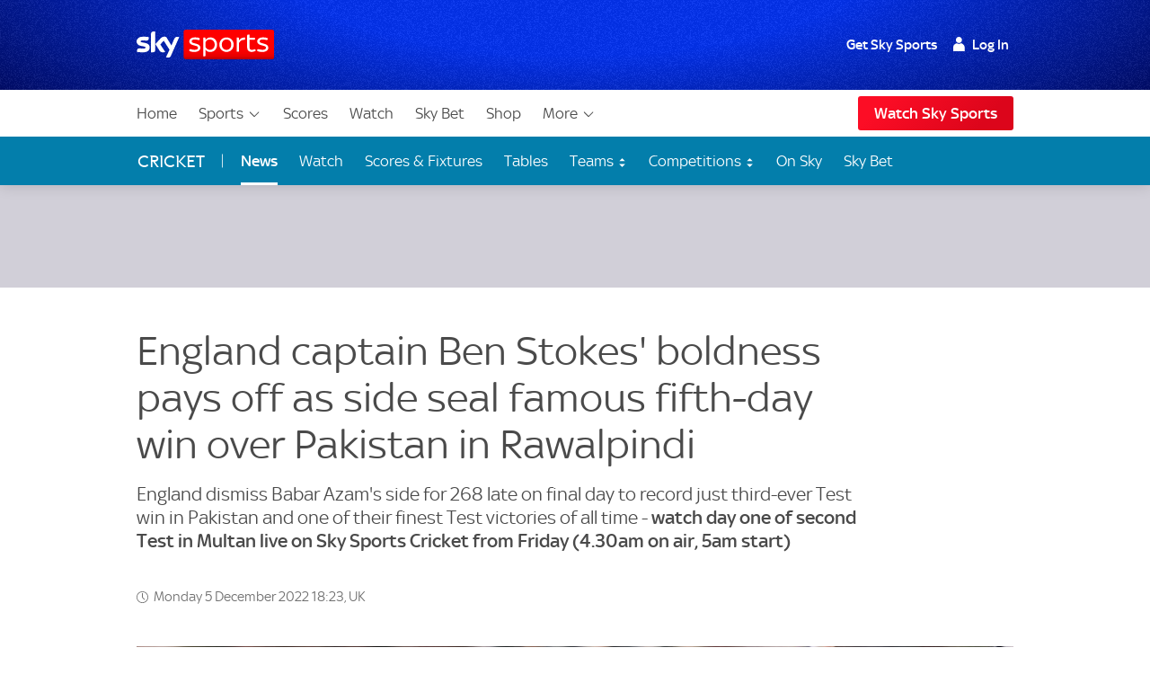

--- FILE ---
content_type: application/javascript
request_url: https://www.skysports.com/js/modules-es6/ui-token-refresh-d7a91688ca8369a4c1c4.js
body_size: 211
content:
function e(e){console.log("[ui-token-refresh]",e)}function n(e){const n=`; ${document.cookie}`.split(`; ${e}=`);return 2===n.length&&n.pop()?.split(";").shift()||null}var o=o=>{if(!o)return;e("Component Init");const t=n("skySSOIDToken"),r=n("skySSORefreshToken");t?e("Have ID token, done"):r&&fetch("/auth/refresh").then(n=>{if(!n.ok)throw new Error("Network response was not ok");e("Refreshed"),window.sdc&&window.sdc.pubSub&&(e("Publishing event"),window.sdc.pubSub.publish("ui-auth-manager.refreshed"))}).catch(n=>{e("Error refreshing token: "+n.message),window.location="/signout"})};export{o as default};
//# sourceMappingURL=ui-token-refresh-d7a91688ca8369a4c1c4.js.map
